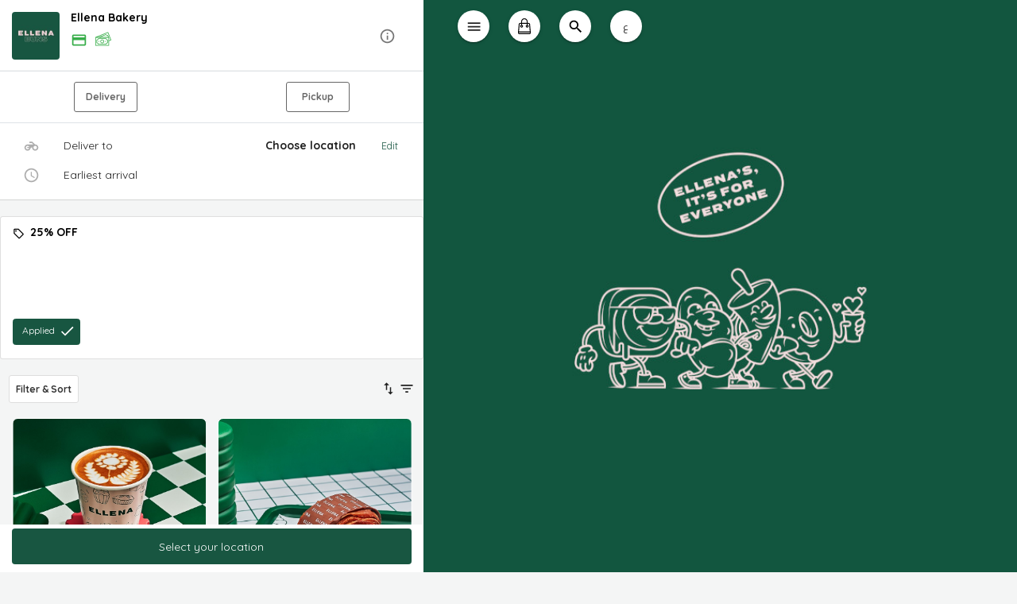

--- FILE ---
content_type: text/html; charset=utf-8
request_url: https://www.ellenabakery.com/product/croissant/chocolate-croissant-1/
body_size: 2486
content:
<!doctype html><html lang="en"><head><meta charset="utf-8"/><link rel="icon" href="https://tapcom-live.ams3.cdn.digitaloceanspaces.com/media/cache/9f/ff/9fff0c419a19d3c116129851cd127fd4.jpg"/><meta name="viewport" content="width=device-width,viewport-fit=cover,height=device-height,initial-scale=1,maximum-scale=1,user-scalable=no"/> <meta http-equiv="X-UA-Compatible" content="IE=edge"/><meta property="name" content="Ellena Bakery"/><meta name="theme-color" content="#185641"/><meta name="apple-mobile-web-app-capable" content="yes"/><meta name="mobile-web-app-capable" content="yes"/><meta name="og:title" content="Chocolate Croissant"/><meta name="og:description" content="Ellena&#39;s buttery, light croissant filled with our homemade rich chocolate."/><meta name="twitter:title" content="Chocolate Croissant"/><meta name="twitter:description" content="Ellena&#39;s buttery, light croissant filled with our homemade rich chocolate."/><meta name="og:image" content="https://tapcom-live.ams3.cdn.digitaloceanspaces.com/media/cache/66/32/6632dd7db205297abccf6473c42e3c06.jpg"/><meta name="twitter:image" content="https://tapcom-live.ams3.cdn.digitaloceanspaces.com/media/cache/66/32/6632dd7db205297abccf6473c42e3c06.jpg"/> <meta name="twitter:image:alt" content="Ellena Bakery - "/><link rel="apple-touch-icon" href="https://tapcom-live.ams3.cdn.digitaloceanspaces.com/media/cache/9f/ff/9fff0c419a19d3c116129851cd127fd4.jpg"/><meta name="og:url" content='https://www.ellenabakery.com/product/croissant/chocolate-croissant-1'/><meta name="og:site_name" content="Ellena Bakery"/><link rel="manifest" href="/manifest.json"/><link rel="stylesheet" href="https://fonts.googleapis.com/icon?family=Material+Icons"/><link href="https://fonts.googleapis.com/css?family=Cairo&display=swap" rel="stylesheet"/><link rel="stylesheet" href="https://cdnjs.cloudflare.com/ajax/libs/animate.css/3.5.2/animate.min.css"/><link href="https://fonts.googleapis.com/css?family=Quicksand&display=swap" rel="stylesheet"/><title>Ellena Bakery</title><link href="/static/css/2.155adc75.chunk.css" rel="stylesheet"><link href="/static/css/main.51f66b49.chunk.css" rel="stylesheet"></head><body><noscript>You need to enable JavaScript to run this app.</noscript><div id="root"></div><script async src="https://www.googletagmanager.com/gtag/js?id=G-QBB582P5CW"></script><script>function gtag(){dataLayer.push(arguments)}window.dataLayer=window.dataLayer||[],gtag("js",new Date),gtag("config","G-QBB582P5CW")</script><script>"serviceWorker"in navigator?window.addEventListener("load",(function(){navigator.serviceWorker.register("/sw").then((function(o){console.log("Worker registration successful",o.scope)}),(function(o){console.log("Worker registration failed",o)})).catch((function(o){console.log(o)}))})):console.log("Service Worker is not supported by browser.")</script><script type="application/ld+json">{"@context": "https://schema.org", "@type": "Product", "name": "Chocolate Croissant", "description": "Ellena's buttery, light croissant filled with our homemade rich chocolate.", "sku": "", "brand": {"@type": "Brand", "name": "Ellena Bakery"}, "offers": {"@type": "Offer", "price": 0.0, "priceCurrency": "KWD", "availability": "http://schema.org/InStock", "seller": {"@type": "Organization", "name": "Ellena Bakery"}}, "image": "https://tapcom-live.ams3.cdn.digitaloceanspaces.com/media/ellena-bakery/products/chocolate-croissant-1-Chocolate_croissant3724.jpg"}</script> <script>!function(e){function t(t){for(var n,i,a=t[0],c=t[1],l=t[2],s=0,p=[];s<a.length;s++)i=a[s],Object.prototype.hasOwnProperty.call(o,i)&&o[i]&&p.push(o[i][0]),o[i]=0;for(n in c)Object.prototype.hasOwnProperty.call(c,n)&&(e[n]=c[n]);for(f&&f(t);p.length;)p.shift()();return u.push.apply(u,l||[]),r()}function r(){for(var e,t=0;t<u.length;t++){for(var r=u[t],n=!0,a=1;a<r.length;a++){var c=r[a];0!==o[c]&&(n=!1)}n&&(u.splice(t--,1),e=i(i.s=r[0]))}return e}var n={},o={1:0},u=[];function i(t){if(n[t])return n[t].exports;var r=n[t]={i:t,l:!1,exports:{}};return e[t].call(r.exports,r,r.exports,i),r.l=!0,r.exports}i.e=function(e){var t=[],r=o[e];if(0!==r)if(r)t.push(r[2]);else{var n=new Promise((function(t,n){r=o[e]=[t,n]}));t.push(r[2]=n);var u,a=document.createElement("script");a.charset="utf-8",a.timeout=120,i.nc&&a.setAttribute("nonce",i.nc),a.src=function(e){return i.p+"static/js/"+({}[e]||e)+"."+{3:"85f88dec"}[e]+".chunk.js"}(e);var c=new Error;u=function(t){a.onerror=a.onload=null,clearTimeout(l);var r=o[e];if(0!==r){if(r){var n=t&&("load"===t.type?"missing":t.type),u=t&&t.target&&t.target.src;c.message="Loading chunk "+e+" failed.\n("+n+": "+u+")",c.name="ChunkLoadError",c.type=n,c.request=u,r[1](c)}o[e]=void 0}};var l=setTimeout((function(){u({type:"timeout",target:a})}),12e4);a.onerror=a.onload=u,document.head.appendChild(a)}return Promise.all(t)},i.m=e,i.c=n,i.d=function(e,t,r){i.o(e,t)||Object.defineProperty(e,t,{enumerable:!0,get:r})},i.r=function(e){"undefined"!=typeof Symbol&&Symbol.toStringTag&&Object.defineProperty(e,Symbol.toStringTag,{value:"Module"}),Object.defineProperty(e,"__esModule",{value:!0})},i.t=function(e,t){if(1&t&&(e=i(e)),8&t)return e;if(4&t&&"object"==typeof e&&e&&e.__esModule)return e;var r=Object.create(null);if(i.r(r),Object.defineProperty(r,"default",{enumerable:!0,value:e}),2&t&&"string"!=typeof e)for(var n in e)i.d(r,n,function(t){return e[t]}.bind(null,n));return r},i.n=function(e){var t=e&&e.__esModule?function(){return e.default}:function(){return e};return i.d(t,"a",t),t},i.o=function(e,t){return Object.prototype.hasOwnProperty.call(e,t)},i.p="/",i.oe=function(e){throw console.error(e),e};var a=this.webpackJsonptest=this.webpackJsonptest||[],c=a.push.bind(a);a.push=t,a=a.slice();for(var l=0;l<a.length;l++)t(a[l]);var f=c;r()}([])</script><script src="/static/js/2.b1c27a38.chunk.js"></script><script src="/static/js/main.135ceb83.chunk.js"></script><script defer src="https://static.cloudflareinsights.com/beacon.min.js/vcd15cbe7772f49c399c6a5babf22c1241717689176015" integrity="sha512-ZpsOmlRQV6y907TI0dKBHq9Md29nnaEIPlkf84rnaERnq6zvWvPUqr2ft8M1aS28oN72PdrCzSjY4U6VaAw1EQ==" data-cf-beacon='{"version":"2024.11.0","token":"beeb97976ae747e192428b3b20e5cb6e","r":1,"server_timing":{"name":{"cfCacheStatus":true,"cfEdge":true,"cfExtPri":true,"cfL4":true,"cfOrigin":true,"cfSpeedBrain":true},"location_startswith":null}}' crossorigin="anonymous"></script>
</body></html>